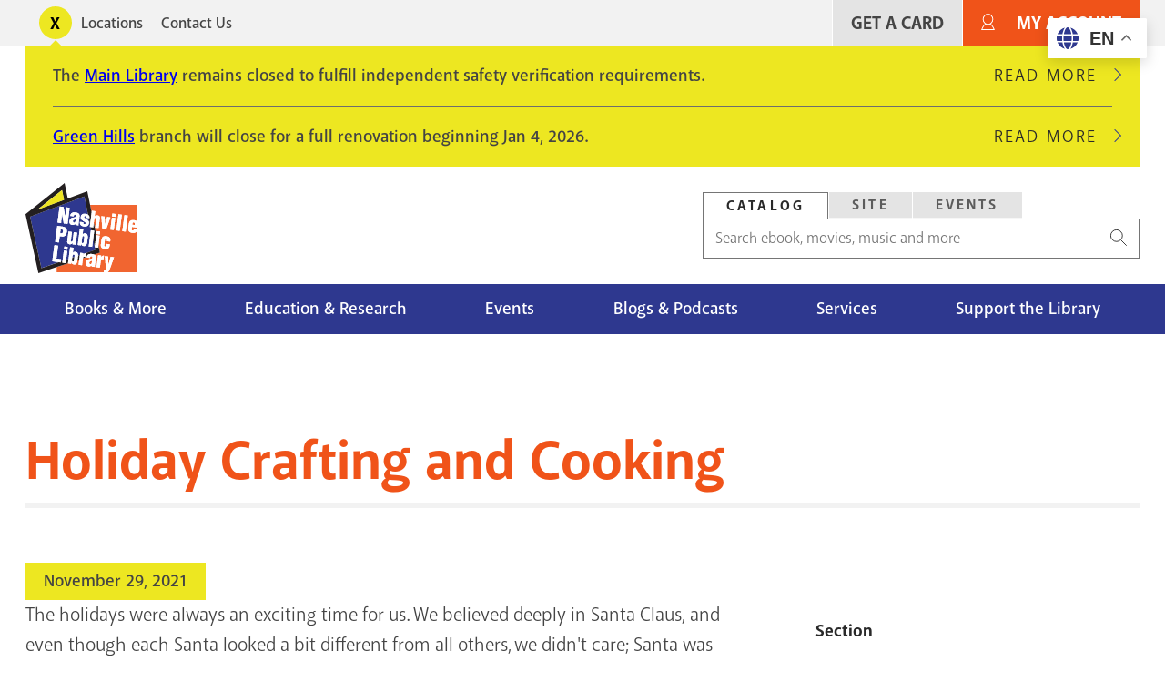

--- FILE ---
content_type: text/html; charset=UTF-8
request_url: https://library.nashville.gov/blog/2021/11/holiday-crafting-and-cooking
body_size: 13943
content:
<!DOCTYPE html>
<html lang="en" dir="ltr" prefix="og: https://ogp.me/ns#">
  <head>
    <meta charset="utf-8" />
<script>var _paq = _paq || [];(function(){var u=(("https:" == document.location.protocol) ? "https://matomo.library.nashville.org/matomo/" : "http://matomo.library.nashville.org/matomo/");_paq.push(["setSiteId", "7"]);_paq.push(["setTrackerUrl", u+"matomo.php"]);_paq.push(["setDoNotTrack", 1]);if (!window.matomo_search_results_active) {_paq.push(["trackPageView"]);}_paq.push(["setIgnoreClasses", ["no-tracking","colorbox"]]);_paq.push(["enableLinkTracking"]);var d=document,g=d.createElement("script"),s=d.getElementsByTagName("script")[0];g.type="text/javascript";g.defer=true;g.async=true;g.src=u+"matomo.js";s.parentNode.insertBefore(g,s);})();</script>
<script>var _mtm = window._mtm = window._mtm || [];_mtm.push({"mtm.startTime": (new Date().getTime()), "event": "mtm.Start"});var d = document, g = d.createElement("script"), s = d.getElementsByTagName("script")[0];g.type = "text/javascript";g.async = true;g.src="https://matomo.library.nashville.org/matomo/js/container_RIfFu3Jw.js";s.parentNode.insertBefore(g, s);</script>
<link rel="canonical" href="https://library.nashville.gov/blog/2021/11/holiday-crafting-and-cooking" />
<meta property="og:site_name" content="Nashville Public Library" />
<meta property="og:type" content="article" />
<meta property="og:url" content="https://library.nashville.gov/blog/2021/11/holiday-crafting-and-cooking" />
<meta property="og:title" content="Holiday Crafting and Cooking" />
<meta name="twitter:site" content="@nowatnpl" />
<meta name="Generator" content="Drupal 11 (https://www.drupal.org)" />
<meta name="MobileOptimized" content="width" />
<meta name="HandheldFriendly" content="true" />
<meta name="viewport" content="width=device-width, initial-scale=1.0" />
<link rel="icon" href="/themes/custom/npl/favicon.ico" type="image/vnd.microsoft.icon" />

    <title>Holiday Crafting and Cooking | Nashville Public Library</title>
    <link rel="stylesheet" media="all" href="/sites/default/files/css/css_EV-BNgnO_zSe4cPDQT4eYXDPOgkYIdePvlUBO7_T3JU.css?delta=0&amp;language=en&amp;theme=npl&amp;include=[base64]" />
<link rel="stylesheet" media="all" href="//cdnjs.cloudflare.com/ajax/libs/font-awesome/6.6.0/css/all.min.css" />
<link rel="stylesheet" media="all" href="/sites/default/files/css/css_SXy_jykmuC2MzoIhZTWdz_3E-dQNQuSVjUTDhi2t_4M.css?delta=2&amp;language=en&amp;theme=npl&amp;include=[base64]" />
<link rel="stylesheet" media="all" href="/sites/default/files/css/css_uWCbwWc4Vma-0-TyHFsM_PMeo2LxWxM-cSgf4p5Cmi4.css?delta=3&amp;language=en&amp;theme=npl&amp;include=[base64]" />
<link rel="stylesheet" media="all" href="//use.typekit.net/cqb1sep.css" />
<link rel="stylesheet" media="all" href="/sites/default/files/css/css_qCvAJ74S2pqF9iabk2kYdqCav8-AIKz8Bl453BQX6jw.css?delta=5&amp;language=en&amp;theme=npl&amp;include=[base64]" />

    <script type="application/json" data-drupal-selector="drupal-settings-json">{"path":{"baseUrl":"\/","pathPrefix":"","currentPath":"node\/2059","currentPathIsAdmin":false,"isFront":false,"currentLanguage":"en"},"pluralDelimiter":"\u0003","suppressDeprecationErrors":true,"gtag":{"tagId":"","consentMode":false,"otherIds":[],"events":[],"additionalConfigInfo":[]},"ajaxPageState":{"libraries":"[base64]","theme":"npl","theme_token":null},"ajaxTrustedUrl":{"form_action_p_pvdeGsVG5zNF_XLGPTvYSKCf43t8qZYSwcfZl2uzM":true},"gtm":{"tagId":null,"settings":{"data_layer":"dataLayer","include_classes":false,"allowlist_classes":"","blocklist_classes":"","include_environment":false,"environment_id":"","environment_token":""},"tagIds":["GTM-5PF5CVT"]},"matomo":{"disableCookies":false,"trackMailto":true},"ckeditorAccordion":{"accordionStyle":{"collapseAll":1,"keepRowsOpen":0,"animateAccordionOpenAndClose":1,"openTabsWithHash":0,"allowHtmlInTitles":0}},"user":{"uid":0,"permissionsHash":"f080741638c27167003c01b26b2656871d7f0247ef8e53d2e55e5ac26b92f9b1"}}</script>
<script src="/sites/default/files/js/js_ifyMbfXuJfUC7CafqR7M625Xvhnh2BNhlcLEmQy6SJI.js?scope=header&amp;delta=0&amp;language=en&amp;theme=npl&amp;include=eJxdjEsOwzAIRC_kmiNZFBOXNkBlWOT4TRSparqZzxtp6MVd0mdDIp9d3OCb6jLdkq2X4T5WbokDxi7_veITtyvUopiuDqcV85RFCHP_bcoROBh-Ye0SKhHF3utluN19O2ALxkkPOO2gHyDQSWM"></script>
<script src="/modules/contrib/google_tag/js/gtag.js?t8zag8"></script>
<script src="/modules/contrib/google_tag/js/gtm.js?t8zag8"></script>

  </head>
  <body>
    <div class="body-clip">
      <a href="#main-content" class="visually-hidden focusable">
        Skip to main content
      </a>
      <noscript><iframe src="https://www.googletagmanager.com/ns.html?id=GTM-5PF5CVT"
                  height="0" width="0" style="display:none;visibility:hidden"></iframe></noscript>

        <div class="dialog-off-canvas-main-canvas" data-off-canvas-main-canvas>
    

 <header id="header">
            
  
    <div id="utility">
      <div class="l--constrained clearfix">
        <div id="alert">
          

<div  id="block-alert-notification-messages" class="block">
  
    
      
  

    
    
      
                
  <div class="notification-box display-toggle">
    <button id="npl-notification-message-button" class="message-toggle"><span class="visually-hidden">Toggle alerts</span></button>
    <div class="messages messages--closed">
                                                  <div class="messages__message">
            <div class="content">
<div class="message message--type-site-alert" data-message-id="174">
    <div class="message__content">
    

            <div class="text-long"><p>The <a href="/locations/main-library">Main Library</a> remains closed to fulfill independent safety verification requirements.</p></div>
      
  </div>
  </div>
</div>
                          <div class="read-more">
                <a href="/notification/174" class="link link--link-secondary">
                  Read More <span class="visually-hidden">about The Main Library remains closed to fulfill independent safety verification requirements.</span>
                </a>
              </div>
                      </div>
                                                    <div class="messages__message messages__message--last">
            <div class="content">
<div class="message message--type-site-alert" data-message-id="190">
    <div class="message__content">
    

            <div class="text-long"><p><a href="https://library.nashville.gov/locations/green-hills">Green Hills</a> branch will close for a full renovation beginning Jan 4, 2026.</p></div>
      
  </div>
  </div>
</div>
                          <div class="read-more">
                <a href="/notification/190" class="link link--link-secondary">
                  Read More <span class="visually-hidden">about Green Hills branch will close for a full renovation beginning Jan 4, 2026.</span>
                </a>
              </div>
                      </div>
                  </div>
  </div>

  </div>

        </div>
          <nav role="navigation" aria-labelledby="block-utility-menu" id="block-utility">
            
  <h2 class="visually-hidden" id="block-utility-menu">Utility</h2>
  

        
  
    
                          
        
<ul  block="block-utility" class="utility-menu">
                      

<li  class="utility-menu__item">
          <a
   class="utility-menu__link"
      href="/locations"
  >
      Locations
  </a>
      </li>
                    

<li  class="utility-menu__item">
          <a
   class="utility-menu__link"
      href="/contact-us"
  >
      Contact Us
  </a>
      </li>
              </ul>
  


  </nav>

          
          <nav role="navigation" aria-labelledby="block-useraccountmenu-menu" id="block-useraccountmenu">
            
  <h2 class="visually-hidden" id="block-useraccountmenu-menu">User account menu</h2>
  

        <div id="account-menu" class="account-nav">
  
    
                          
        
<ul  block="block-useraccountmenu" class="account-menu inline-menu">
                      

<li  class="account-menu inline-menu__item">
          <a
   class="account-menu inline-menu__link"
      href="/get-card"
  >
      Get A Card
  </a>
      </li>
                    

<li  class="account-menu inline-menu__item">
          <a
   class="account-menu inline-menu__link"
      href="https://catalog.library.nashville.org/MyAccount/Home"
  >
      My Account
  </a>
      </li>
              </ul>
  

</div>


  </nav>

      </div>
    </div>

    <div class="block-content block-content alerts-content is-collapsed">
      <div class="l--constrained">
      </div>
    </div>

    <div class="l--constrained clearfix utilities">
      <div id="branding">
        <h1 class="logo">
      <a href="/" title="Home" rel="home"><span class="cg"><img src="/themes/custom/npl/logo.svg" alt="Home" />
</span></a>
  </h1>



      </div>
      <div class="utilities__aside">
        

<div  id="block-searchbox" class="block search-box">
  
    
      
<div  block="block-searchbox">
  <div >

    <div id="tabs">
      <ul class="nav--tabs no-bullets nav-inline">
                  <li>
            <a data-tabby-default href="#catalog">
              Catalog
            </a>
          </li>
                  <li>
            <a  href="#site">
              Site
            </a>
          </li>
                  <li>
            <a  href="#event">
              Events
            </a>
          </li>
              </ul>

              <div class="tab-content" id="catalog"><form class="npl-search-form-catalog" data-drupal-selector="npl-search-form-catalog" action="/blog/2021/11/holiday-crafting-and-cooking" method="post" id="npl-search-form-catalog" accept-charset="UTF-8">
  <div class="js-form-item form-item">
        <input placeholder="Search ebook, movies, music and more" data-drupal-selector="edit-keyword" type="text" id="edit-keyword" name="keyword" value="" size="60" maxlength="128" class="form-text form-item__textfield" />

        </div>
<input data-drupal-selector="edit-search" type="submit" id="edit-search" name="search" value="Search" class="button js-form-submit form-submit form-item__textfield" />
<input autocomplete="off" data-drupal-selector="form-pgpdtexrdaxljody7-rjpmdnyipbv1kse0xjtmi88ws" type="hidden" name="form_build_id" value="form-pgPdTexrDaXLjOdY7_rJpmdnYIpbv1KSE0XjTmI88ws" class="form-item__textfield" />
<input data-drupal-selector="edit-npl-search-form-catalog" type="hidden" name="form_id" value="npl_search_form_catalog" class="form-item__textfield" />

</form>
</div>
              <div class="tab-content" id="site"><form class="npl-search-form-site" data-drupal-selector="npl-search-form-site" action="/blog/2021/11/holiday-crafting-and-cooking" method="post" id="npl-search-form-site" accept-charset="UTF-8">
  <div class="js-form-item form-item">
        <input placeholder="Search entire site" data-drupal-selector="edit-keyword" type="text" id="edit-keyword--2" name="keyword" value="" size="60" maxlength="128" class="form-text required form-item__textfield" required="required" />

        </div>
<input data-drupal-selector="edit-search" type="submit" id="edit-search--2" name="search--2" value="Search" class="button js-form-submit form-submit form-item__textfield" />
<input autocomplete="off" data-drupal-selector="form-kx43jzllbxwnnjdytofa7qc-nwmslvv6bq3xu3cwwsq" type="hidden" name="form_build_id" value="form-kx43jzLLbXWNnjdytofa7Qc_NwmsLVV6bQ3XU3cwWSQ" class="form-item__textfield" />
<input data-drupal-selector="edit-npl-search-form-site" type="hidden" name="form_id" value="npl_search_form_site" class="form-item__textfield" />

</form>
</div>
              <div class="tab-content" id="event"><form class="npl-search-form-event" data-drupal-selector="npl-search-form-event" action="/blog/2021/11/holiday-crafting-and-cooking" method="post" id="npl-search-form-event" accept-charset="UTF-8">
  <div class="js-form-item form-item">
        <input placeholder="Search events" data-drupal-selector="edit-keyword" type="text" id="edit-keyword--3" name="keyword" value="" size="60" maxlength="128" class="form-text required form-item__textfield" required="required" />

        </div>
<input data-drupal-selector="edit-search" type="submit" id="edit-search--3" name="search--3" value="Search" class="button js-form-submit form-submit form-item__textfield" />
<input autocomplete="off" data-drupal-selector="form-70t-7biqkg3juqlz4uaunezcvfidvy-v1lra0eob-q4" type="hidden" name="form_build_id" value="form-70t_7biQkg3jUqLz4UaUNEZCVfiDvy_V1lra0eOB-Q4" class="form-item__textfield" />
<input data-drupal-selector="edit-npl-search-form-event" type="hidden" name="form_id" value="npl_search_form_event" class="form-item__textfield" />

</form>
</div>
          </div>

  </div>
</div>




  </div>

      </div>
    </div>



              <div class="clearfix" id="navigation">
        <div class="l--constrained">
            <div>
    
  
<div id="block-npl-main-menu">


  <button class="menu-toggle toggle" aria-expanded="false" aria-controls="block-npl-main-menu"><i class="menu-toggle-icon"><span></span></i> Menu</button>
  <div class="block__content">
    
<nav >
  <div id="main-nav" class="main-nav">
    
    
                          
        
<ul  block="block-npl-main-menu" class="main-menu">
                      

<li  class="main-menu__item">
          <a
   class="main-menu__link"
      href="/books-more"
  >
      Books &amp; More
  </a>
      </li>
                    

<li  class="main-menu__item">
          <a
   class="main-menu__link"
      href="/research"
  >
      Education &amp; Research
  </a>
      </li>
                    

<li  class="main-menu__item">
          <a
   class="main-menu__link"
      href="/events"
  >
      Events
  </a>
      </li>
                    

<li  class="main-menu__item">
          <a
   class="main-menu__link"
      href="/blogs-podcasts"
  >
      Blogs &amp; Podcasts
  </a>
      </li>
                    

<li  class="main-menu__item">
          <a
   class="main-menu__link"
      href="/services"
  >
      Services
  </a>
      </li>
                    

<li  class="main-menu__item">
          <a
   class="main-menu__link"
      href="/support"
  >
      Support the Library
  </a>
      </li>
              </ul>
  

  </div>
</nav>

  </div>
</div>

  </div>

        </div>

        <div class="nav--mega-wrapper" aria-hidden="true">
          <div class="nav--mega-inner l--constrained">
          <button class="mega-back">Back</button>

                      <div id="mega-1" class="nav--mega" data-index="0">
                <div>
    <nav role="navigation" aria-labelledby="block-mainnavigation-2-menu" id="block-mainnavigation-2">
            
  <h2 class="visually-hidden" id="block-mainnavigation-2-menu">Books Movies &amp; Music</h2>
  

        
    
                          
        
<ul  block="block-mainnavigation-2" class="menu">
                        

<li  class="menu__item menu__item--with-sub">
          <span
   class="menu__link menu__link--with-sub"
    >
      Audiences
  </span>
              
                                    
        
<ul  class="menu menu--sub menu--sub-1">
                        

<li  class="menu__item menu__item--sub menu__item--sub-1">
          <a
   class="menu__link menu__link--sub menu__link--sub-1"
      href="/books-more/children"
  >
      Children
  </a>
      </li>
                      

<li  class="menu__item menu__item--sub menu__item--sub-1">
          <a
   class="menu__link menu__link--sub menu__link--sub-1"
      href="/books-more/teens"
  >
      Teens
  </a>
      </li>
                      

<li  class="menu__item menu__item--sub menu__item--sub-1">
          <a
   class="menu__link menu__link--sub menu__link--sub-1"
      href="/books-more"
  >
      Adults
  </a>
      </li>
              </ul>
  
      </li>
                      

<li  class="menu__item menu__item--with-sub">
          <span
   class="menu__link menu__link--with-sub"
    >
      Browse the Catalog
  </span>
              
                                    
        
<ul  class="menu menu--sub menu--sub-1">
                        

<li  class="menu__item menu__item--sub menu__item--sub-1">
          <a
   class="menu__link menu__link--sub menu__link--sub-1"
      href="https://catalog.library.nashville.org/?browseCategory=fiction_everyone"
  >
      Fiction
  </a>
      </li>
                      

<li  class="menu__item menu__item--sub menu__item--sub-1">
          <a
   class="menu__link menu__link--sub menu__link--sub-1"
      href="https://catalog.library.nashville.org/?browseCategory=nonfiction_everyone"
  >
      Nonfiction
  </a>
      </li>
                      

<li  class="menu__item menu__item--sub menu__item--sub-1">
          <a
   class="menu__link menu__link--sub menu__link--sub-1"
      href="https://catalog.library.nashville.org/?browseCategory=movies___tv_everyone"
  >
      Movies &amp; TV
  </a>
      </li>
                      

<li  class="menu__item menu__item--sub menu__item--sub-1">
          <a
   class="menu__link menu__link--sub menu__link--sub-1"
      href="https://catalog.library.nashville.org/?browseCategory=catalog_emagazinesod"
  >
      Magazines
  </a>
      </li>
                      

<li  class="menu__item menu__item--sub menu__item--sub-1">
          <a
   class="menu__link menu__link--sub menu__link--sub-1"
      href="https://catalog.library.nashville.org/?browseCategory=on_order_format_breakdown"
  >
      On Order
  </a>
      </li>
                      

<li  class="menu__item menu__item--sub menu__item--sub-1">
          <a
   class="menu__link menu__link--sub menu__link--sub-1"
      href="https://catalog.library.nashville.org/"
  >
      View All
  </a>
      </li>
              </ul>
  
      </li>
                      

<li  class="menu__item menu__item--with-sub">
          <span
   class="menu__link menu__link--with-sub"
    >
      Downloads &amp; Streaming
  </span>
              
                                    
        
<ul  class="menu menu--sub menu--sub-1">
                        

<li  class="menu__item menu__item--sub menu__item--sub-1">
          <a
   class="menu__link menu__link--sub menu__link--sub-1"
      href="https://nashvillepubliclibrarytnfulllibrary.librarypass.com/"
  >
      Comics Plus
  </a>
      </li>
                      

<li  class="menu__item menu__item--sub menu__item--sub-1">
          <a
   class="menu__link menu__link--sub menu__link--sub-1"
      href="https://www.hoopladigital.com/"
  >
      Hoopla
  </a>
      </li>
                      

<li  class="menu__item menu__item--sub menu__item--sub-1">
          <a
   class="menu__link menu__link--sub menu__link--sub-1"
      href="/research/databases/kanopy"
  >
      Kanopy
  </a>
      </li>
                      

<li  class="menu__item menu__item--sub menu__item--sub-1">
          <a
   class="menu__link menu__link--sub menu__link--sub-1"
      href="/research/databases/new-york-times-online"
  >
      NYTimes Online
  </a>
      </li>
                      

<li  class="menu__item menu__item--sub menu__item--sub-1">
          <a
   class="menu__link menu__link--sub menu__link--sub-1"
      href="https://nashville.overdrive.com/"
  >
      Libby, by OverDrive
  </a>
      </li>
                      

<li  class="menu__item menu__item--sub menu__item--sub-1">
          <a
   class="menu__link menu__link--sub menu__link--sub-1"
      href="/research/databases/pressreader"
  >
      PressReader
  </a>
      </li>
                      

<li  class="menu__item menu__item--sub menu__item--sub-1">
          <a
   class="menu__link menu__link--sub menu__link--sub-1"
      href="/research/databases/downloads-and-streaming"
  >
      View All
  </a>
      </li>
              </ul>
  
      </li>
              </ul>
  


  </nav>
<div  id="block-megamenupromobooksmoviesmusic" class="mega-promo">
  
  
      <div class="mega-promo__content">
              <a class="mega-promo__image" href="https://login.librarypass.com/?library=nashvillepubliclibrarytnfulllibrary&amp;domain=librarypass.com">
        


            <div><article>
  
      


            <div>  <img loading="lazy" src="/sites/default/files/images/original/Comics-Plus_0.jpg" width="600" height="402" alt="" />

</div>
      
  </article>
</div>
      
        </a>
                    <a class="mega-promo__link" href="https://login.librarypass.com/?library=nashvillepubliclibrarytnfulllibrary&amp;domain=librarypass.com">
          


            <div>20K Comics. No waiting.</div>
      
        </a>
          </div>
  </div>

  </div>

            </div>
          
                      <div id="mega-2" class="nav--mega" data-index="1">
                <div>
    <nav role="navigation" aria-labelledby="block-mainnavigation-3-menu" id="block-mainnavigation-3">
            
  <h2 class="visually-hidden" id="block-mainnavigation-3-menu">Education &amp; Research</h2>
  

        
    
                          
        
<ul  block="block-mainnavigation-3" class="menu">
                        

<li  class="menu__item menu__item--with-sub">
          <span
   class="menu__link menu__link--with-sub"
    >
      Databases
  </span>
              
                                    
        
<ul  class="menu menu--sub menu--sub-1">
                        

<li  class="menu__item menu__item--sub menu__item--sub-1">
          <a
   class="menu__link menu__link--sub menu__link--sub-1"
      href="/research/databases"
  >
      Databases A-Z
  </a>
      </li>
                      

<li  class="menu__item menu__item--sub menu__item--sub-1">
          <a
   class="menu__link menu__link--sub menu__link--sub-1"
      href="/research/databases/consumer-reports"
  >
      Consumer Reports
  </a>
      </li>
                      

<li  class="menu__item menu__item--sub menu__item--sub-1">
          <a
   class="menu__link menu__link--sub menu__link--sub-1"
      href="https://nashville.contentdm.oclc.org/"
  >
      NPL Digital Collections
  </a>
      </li>
                      

<li  class="menu__item menu__item--sub menu__item--sub-1">
          <a
   class="menu__link menu__link--sub menu__link--sub-1"
      href="/research/databases/value-line-investment-survey"
  >
      Value Line
  </a>
      </li>
                      

<li  class="menu__item menu__item--sub menu__item--sub-1">
          <a
   class="menu__link menu__link--sub menu__link--sub-1"
      href="/research/databases"
  >
      View All
  </a>
      </li>
              </ul>
  
      </li>
                      

<li  class="menu__item menu__item--with-sub">
          <span
   class="menu__link menu__link--with-sub"
    >
      Research &amp; Learning
  </span>
              
                                    
        
<ul  class="menu menu--sub menu--sub-1">
                        

<li  class="menu__item menu__item--sub menu__item--sub-1">
          <a
   class="menu__link menu__link--sub menu__link--sub-1"
      href="/research/special-collections"
  >
      Special Collections
  </a>
      </li>
                      

<li  class="menu__item menu__item--sub menu__item--sub-1">
          <a
   class="menu__link menu__link--sub menu__link--sub-1"
      href="/metro-archives"
  >
      Metro Archives
  </a>
      </li>
                      

<li  class="menu__item menu__item--sub menu__item--sub-1">
          <a
   class="menu__link menu__link--sub menu__link--sub-1"
      href="/research/civil-rights-room"
  >
      Civil Rights Room
  </a>
      </li>
                      

<li  class="menu__item menu__item--sub menu__item--sub-1">
          <a
   class="menu__link menu__link--sub menu__link--sub-1"
      href="/research/votes-for-women"
  >
      Votes for Women Room
  </a>
      </li>
                      

<li  class="menu__item menu__item--sub menu__item--sub-1">
          <a
   class="menu__link menu__link--sub menu__link--sub-1"
      href="https://nashville.illiad.oclc.org/illiad/"
  >
      Interlibrary Loan
  </a>
      </li>
                      

<li  class="menu__item menu__item--sub menu__item--sub-1">
          <a
   class="menu__link menu__link--sub menu__link--sub-1"
      href="/research/genealogy"
  >
      Genealogy
  </a>
      </li>
                      

<li  class="menu__item menu__item--sub menu__item--sub-1">
          <a
   class="menu__link menu__link--sub menu__link--sub-1"
      href="/tours"
  >
      Tours and School Visits
  </a>
      </li>
              </ul>
  
      </li>
                      

<li  class="menu__item menu__item--with-sub">
          <span
   class="menu__link menu__link--with-sub"
    >
      Education Services
  </span>
              
                                    
        
<ul  class="menu menu--sub menu--sub-1">
                        

<li  class="menu__item menu__item--sub menu__item--sub-1">
          <a
   class="menu__link menu__link--sub menu__link--sub-1"
      href="/adult-literacy"
  >
      Adult Literacy
  </a>
      </li>
                      

<li  class="menu__item menu__item--sub menu__item--sub-1">
          <a
   class="menu__link menu__link--sub menu__link--sub-1"
      href="/bringing-books-life"
  >
      Bringing Books to Life
  </a>
      </li>
                      

<li  class="menu__item menu__item--sub menu__item--sub-1">
          <a
   class="menu__link menu__link--sub menu__link--sub-1"
      href="https://limitlesslibraries.nashville.gov/"
  >
      Limitless Libraries
  </a>
      </li>
                      

<li  class="menu__item menu__item--sub menu__item--sub-1">
          <a
   class="menu__link menu__link--sub menu__link--sub-1"
      href="/new-computer-users"
  >
      New Computer Users
  </a>
      </li>
                      

<li  class="menu__item menu__item--sub menu__item--sub-1">
          <a
   class="menu__link menu__link--sub menu__link--sub-1"
      href="/events/studio-npl"
  >
      Studio NPL
  </a>
      </li>
                      

<li  class="menu__item menu__item--sub menu__item--sub-1">
          <a
   class="menu__link menu__link--sub menu__link--sub-1"
      href="/services#education-services"
  >
      View All
  </a>
      </li>
              </ul>
  
      </li>
              </ul>
  


  </nav>
<div  id="block-megamenupromoeducationandresearch" class="mega-promo">
  
  
      <div class="mega-promo__content">
              <a class="mega-promo__image" href="https://bit.ly/NPL-digital-collections">
        


            <div><article>
  
      


            <div>  <img loading="lazy" src="/sites/default/files/images/original/DigitalCollections_Postcard2.jpg" width="600" height="402" alt="" />

</div>
      
  </article>
</div>
      
        </a>
                    <a class="mega-promo__link" href="https://bit.ly/NPL-digital-collections">
          


            <div>Explore NPL&#039;s Digital Collections.</div>
      
        </a>
          </div>
  </div>

  </div>

            </div>
                                <div id="mega-3" class="nav--mega" data-index="2">
                <div>
    <nav role="navigation" aria-labelledby="block-mainnavigation-4-menu" id="block-mainnavigation-4">
            
  <h2 class="visually-hidden" id="block-mainnavigation-4-menu">Events</h2>
  

        
    
                          
        
<ul  block="block-mainnavigation-4" class="menu">
                        

<li  class="menu__item menu__item--with-sub">
          <span
   class="menu__link menu__link--with-sub"
    >
      Events Calendar
  </span>
              
                                    
        
<ul  class="menu menu--sub menu--sub-1">
                        

<li  class="menu__item menu__item--sub menu__item--sub-1">
          <a
   class="menu__link menu__link--sub menu__link--sub-1"
      href="https://events.library.nashville.org/"
  >
      Calendar
  </a>
      </li>
                      

<li  class="menu__item menu__item--sub menu__item--sub-1">
          <a
   class="menu__link menu__link--sub menu__link--sub-1"
      href="http://bit.ly/npl-adults-calendar"
  >
      Adults
  </a>
      </li>
                      

<li  class="menu__item menu__item--sub menu__item--sub-1">
          <a
   class="menu__link menu__link--sub menu__link--sub-1"
      href="http://bit.ly/npl-teens-calendar"
  >
      Teens
  </a>
      </li>
                      

<li  class="menu__item menu__item--sub menu__item--sub-1">
          <a
   class="menu__link menu__link--sub menu__link--sub-1"
      href="http://bit.ly/npl-kids-calendar"
  >
      Children
  </a>
      </li>
              </ul>
  
      </li>
                      

<li  class="menu__item menu__item--with-sub">
          <span
   class="menu__link menu__link--with-sub"
    >
      Popular Events
  </span>
              
                                    
        
<ul  class="menu menu--sub menu--sub-1">
                        

<li  class="menu__item menu__item--sub menu__item--sub-1">
          <a
   class="menu__link menu__link--sub menu__link--sub-1"
      href="/summerchallenge"
  >
      Summer Challenge
  </a>
      </li>
                      

<li  class="menu__item menu__item--sub menu__item--sub-1">
          <a
   class="menu__link menu__link--sub menu__link--sub-1"
      href="/events/be-well-npl"
  >
      Be Well at NPL
  </a>
      </li>
                      

<li  class="menu__item menu__item--sub menu__item--sub-1">
          <a
   class="menu__link menu__link--sub menu__link--sub-1"
      href="/events/book-clubs"
  >
      Book Clubs
  </a>
      </li>
                      

<li  class="menu__item menu__item--sub menu__item--sub-1">
          <a
   class="menu__link menu__link--sub menu__link--sub-1"
      href="/events/story-time"
  >
      Story Time
  </a>
      </li>
                      

<li  class="menu__item menu__item--sub menu__item--sub-1">
          <a
   class="menu__link menu__link--sub menu__link--sub-1"
      href="/wishing-chair-productions"
  >
      Wishing Chair Productions
  </a>
      </li>
              </ul>
  
      </li>
              </ul>
  


  </nav>
<div  id="block-megamenupromoevents" class="mega-promo">
  
  
      <div class="mega-promo__content">
              <a class="mega-promo__image" href="/events/book-clubs">
        


            <div><article>
  
      


            <div>  <img loading="lazy" src="/sites/default/files/images/original/BookClub_NPL%28Ad%29.jpg" width="600" height="402" alt="" />

</div>
      
  </article>
</div>
      
        </a>
                    <a class="mega-promo__link" href="/events/book-clubs">
          


            <div>Great reads + group chats.</div>
      
        </a>
          </div>
  </div>

  </div>

            </div>
                                <div id="mega-4" class="nav--mega" data-index="3">
                <div>
    <nav role="navigation" aria-labelledby="block-mainnavigation-5-menu" id="block-mainnavigation-5">
            
  <h2 class="visually-hidden" id="block-mainnavigation-5-menu">Blog</h2>
  

        
    
                          
        
<ul  block="block-mainnavigation-5" class="menu">
                        

<li  class="menu__item menu__item--with-sub">
          <span
   class="menu__link menu__link--with-sub"
    >
      Blog Sections
  </span>
              
                                    
        
<ul  class="menu menu--sub menu--sub-1">
                        

<li  class="menu__item menu__item--sub menu__item--sub-1">
          <a
   class="menu__link menu__link--sub menu__link--sub-1"
      href="/blog/section/books-movies-music"
  >
      Books Movies Music Blog
  </a>
      </li>
                      

<li  class="menu__item menu__item--sub menu__item--sub-1">
          <a
   class="menu__link menu__link--sub menu__link--sub-1"
      href="/blog/section/children"
  >
      Children&#039;s Blog
  </a>
      </li>
                      

<li  class="menu__item menu__item--sub menu__item--sub-1">
          <a
   class="menu__link menu__link--sub menu__link--sub-1"
      href="/blog/section/nashville-community-history"
  >
      Nashville &amp; Community History Blog
  </a>
      </li>
              </ul>
  
      </li>
                      

<li  class="menu__item menu__item--with-sub">
          <span
   class="menu__link menu__link--with-sub"
    >
      Podcasts
  </span>
              
                                    
        
<ul  class="menu menu--sub menu--sub-1">
                        

<li  class="menu__item menu__item--sub menu__item--sub-1">
          <a
   class="menu__link menu__link--sub menu__link--sub-1"
      href="/podcasts/all-things-eerie"
  >
      All Things Eerie
  </a>
      </li>
                      

<li  class="menu__item menu__item--sub menu__item--sub-1">
          <a
   class="menu__link menu__link--sub menu__link--sub-1"
      href="/podcasts/family-folktales"
  >
      Family Folktales
  </a>
      </li>
                      

<li  class="menu__item menu__item--sub menu__item--sub-1">
          <a
   class="menu__link menu__link--sub menu__link--sub-1"
      href="/podcasts/spark"
  >
      The Spark
  </a>
      </li>
                      

<li  class="menu__item menu__item--sub menu__item--sub-1">
          <a
   class="menu__link menu__link--sub menu__link--sub-1"
      href="/podcasts/your-mind-matters"
  >
      Your Mind Matters
  </a>
      </li>
                      

<li  class="menu__item menu__item--sub menu__item--sub-1">
          <a
   class="menu__link menu__link--sub menu__link--sub-1"
      href="/podcasts"
  >
      View All
  </a>
      </li>
              </ul>
  
      </li>
                      

<li  class="menu__item menu__item--with-sub">
          <span
   class="menu__link menu__link--with-sub"
    >
      Recorded Events on YouTube
  </span>
              
                                    
        
<ul  class="menu menu--sub menu--sub-1">
                        

<li  class="menu__item menu__item--sub menu__item--sub-1">
          <a
   class="menu__link menu__link--sub menu__link--sub-1"
      href="http://bit.ly/nash-reads-recordings"
  >
      Nashville Reads Lectures
  </a>
      </li>
                      

<li  class="menu__item menu__item--sub menu__item--sub-1">
          <a
   class="menu__link menu__link--sub menu__link--sub-1"
      href="http://bit.ly/lit-award-recordings"
  >
      Literary Award Lectures
  </a>
      </li>
                      

<li  class="menu__item menu__item--sub menu__item--sub-1">
          <a
   class="menu__link menu__link--sub menu__link--sub-1"
      href="https://www.youtube.com/user/NashvilleLibrary"
  >
      View All
  </a>
      </li>
              </ul>
  
      </li>
              </ul>
  


  </nav>
<div  id="block-megamenupromoblog" class="mega-promo">
  
  
      <div class="mega-promo__content">
              <a class="mega-promo__image" href="/podcasts/spark">
        


            <div><article>
  
      


            <div>  <img loading="lazy" src="/sites/default/files/images/original/The-Spark.png" width="600" height="402" alt="" />

</div>
      
  </article>
</div>
      
        </a>
                    <a class="mega-promo__link" href="/podcasts/spark">
          


            <div>Chats about creativity with Nashville creators of all kinds.</div>
      
        </a>
          </div>
  </div>

  </div>

            </div>
                                <div id="mega-5" class="nav--mega" data-index="4">
               <div>
    <nav role="navigation" aria-labelledby="block-mainnavigation-6-menu" id="block-mainnavigation-6">
            
  <h2 class="visually-hidden" id="block-mainnavigation-6-menu">Services</h2>
  

        
    
                          
        
<ul  block="block-mainnavigation-6" class="menu">
                        

<li  class="menu__item menu__item--with-sub">
          <span
   class="menu__link menu__link--with-sub"
    >
      Meeting &amp; Event Spaces
  </span>
              
                                    
        
<ul  class="menu menu--sub menu--sub-1">
                        

<li  class="menu__item menu__item--sub menu__item--sub-1">
          <a
   class="menu__link menu__link--sub menu__link--sub-1"
      href="/services/bridgestone-firestone-conference-center"
  >
      Conference Center
  </a>
      </li>
                      

<li  class="menu__item menu__item--sub menu__item--sub-1">
          <a
   class="menu__link menu__link--sub menu__link--sub-1"
      href="/services/meeting-rooms-branch-libraries"
  >
      Meeting Rooms (Branches)
  </a>
      </li>
                      

<li  class="menu__item menu__item--sub menu__item--sub-1">
          <a
   class="menu__link menu__link--sub menu__link--sub-1"
      href="/services/study-rooms-system-wide"
  >
      Study Rooms (System-Wide)
  </a>
      </li>
                      

<li  class="menu__item menu__item--sub menu__item--sub-1">
          <a
   class="menu__link menu__link--sub menu__link--sub-1"
      href="/services/writers-rooms"
  >
      Writer&#039;s Rooms
  </a>
      </li>
              </ul>
  
      </li>
                      

<li  class="menu__item menu__item--with-sub">
          <span
   class="menu__link menu__link--with-sub"
    >
      Services &amp; Amenities
  </span>
              
                                    
        
<ul  class="menu menu--sub menu--sub-1">
                        

<li  class="menu__item menu__item--sub menu__item--sub-1">
          <a
   class="menu__link menu__link--sub menu__link--sub-1"
      href="/services/book-librarian"
  >
      Book a Librarian
  </a>
      </li>
                      

<li  class="menu__item menu__item--sub menu__item--sub-1">
          <a
   class="menu__link menu__link--sub menu__link--sub-1"
      href="https://nashville.illiad.oclc.org/illiad/"
  >
      Interlibrary Loan
  </a>
      </li>
                      

<li  class="menu__item menu__item--sub menu__item--sub-1">
          <a
   class="menu__link menu__link--sub menu__link--sub-1"
      href="/services/library-concierge"
  >
      Library Concierge
  </a>
      </li>
                      

<li  class="menu__item menu__item--sub menu__item--sub-1">
          <a
   class="menu__link menu__link--sub menu__link--sub-1"
      href="/services/notary-service"
  >
      Notary Public
  </a>
      </li>
                      

<li  class="menu__item menu__item--sub menu__item--sub-1">
          <a
   class="menu__link menu__link--sub menu__link--sub-1"
      href="/services/apply-us-passport"
  >
      Passport Applications
  </a>
      </li>
                      

<li  class="menu__item menu__item--sub menu__item--sub-1">
          <a
   class="menu__link menu__link--sub menu__link--sub-1"
      href="/services/mobile-printing-instructions"
  >
      Printing
  </a>
      </li>
                      

<li  class="menu__item menu__item--sub menu__item--sub-1">
          <a
   class="menu__link menu__link--sub menu__link--sub-1"
      href="/services"
  >
      View All
  </a>
      </li>
              </ul>
  
      </li>
                      

<li  class="menu__item menu__item--with-sub">
          <span
   class="menu__link menu__link--with-sub"
    >
      Accessibility
  </span>
              
                                    
        
<ul  class="menu menu--sub menu--sub-1">
                        

<li  class="menu__item menu__item--sub menu__item--sub-1">
          <a
   class="menu__link menu__link--sub menu__link--sub-1"
      href="/services/ada-accommodations"
  >
      ADA Accommodations
  </a>
      </li>
                      

<li  class="menu__item menu__item--sub menu__item--sub-1">
          <a
   class="menu__link menu__link--sub menu__link--sub-1"
      href="https://tndeaflibrary.nashville.gov/"
  >
      Library Services for the Deaf and Hard of Hearing
  </a>
      </li>
                      

<li  class="menu__item menu__item--sub menu__item--sub-1">
          <a
   class="menu__link menu__link--sub menu__link--sub-1"
      href="/nashville-talking-library"
  >
      Nashville Talking Library
  </a>
      </li>
                      

<li  class="menu__item menu__item--sub menu__item--sub-1">
          <a
   class="menu__link menu__link--sub menu__link--sub-1"
      href="/amenities/sensory-room"
  >
      Sensory Rooms
  </a>
      </li>
                      

<li  class="menu__item menu__item--sub menu__item--sub-1">
          <a
   class="menu__link menu__link--sub menu__link--sub-1"
      href="/services/social-stories"
  >
      Social Stories
  </a>
      </li>
              </ul>
  
      </li>
              </ul>
  


  </nav>
<div  id="block-megamenupromoservices" class="mega-promo">
  
  
      <div class="mega-promo__content">
              <a class="mega-promo__image" href="/services/pathway-new-americans">
        


            <div><article>
  
      


            <div>  <img loading="lazy" src="/sites/default/files/images/original/americanflag_0.jpg" width="400" height="250" alt="american flag" />

</div>
      
  </article>
</div>
      
        </a>
                    <a class="mega-promo__link" href="/services/pathway-new-americans">
          


            <div>ESL and U.S. citizenship information is available at all library locations and select community centers.</div>
      
        </a>
          </div>
  </div>

  </div>

            </div>
                                <div id="mega-6" class="nav--mega" data-index="5">
                <div>
    <nav role="navigation" aria-labelledby="block-mainnavigation-7-menu" id="block-mainnavigation-7">
            
  <h2 class="visually-hidden" id="block-mainnavigation-7-menu">Support your library</h2>
  

        
    
                          
        
<ul  block="block-mainnavigation-7" class="menu">
                        

<li  class="menu__item menu__item--with-sub">
          <span
   class="menu__link menu__link--with-sub"
    >
      In the Library
  </span>
              
                                    
        
<ul  class="menu menu--sub menu--sub-1">
                        

<li  class="menu__item menu__item--sub menu__item--sub-1">
          <a
   class="menu__link menu__link--sub menu__link--sub-1"
      href="/support/donate"
  >
      Donate Materials
  </a>
      </li>
                      

<li  class="menu__item menu__item--sub menu__item--sub-1">
          <a
   class="menu__link menu__link--sub menu__link--sub-1"
      href="/support/internships"
  >
      Internships &amp; Library Practicum
  </a>
      </li>
                      

<li  class="menu__item menu__item--sub menu__item--sub-1">
          <a
   class="menu__link menu__link--sub menu__link--sub-1"
      href="/support/volunteer"
  >
      Volunteer
  </a>
      </li>
              </ul>
  
      </li>
                      

<li  class="menu__item menu__item--with-sub">
          <span
   class="menu__link menu__link--with-sub"
    >
      Foundation &amp; Advocacy
  </span>
              
                                    
        
<ul  class="menu menu--sub menu--sub-1">
                        

<li  class="menu__item menu__item--sub menu__item--sub-1">
          <a
   class="menu__link menu__link--sub menu__link--sub-1"
      href="http://nplf.org/"
  >
      Nashville Public Library Foundation
  </a>
      </li>
                      

<li  class="menu__item menu__item--sub menu__item--sub-1">
          <a
   class="menu__link menu__link--sub menu__link--sub-1"
      href="/support/friends"
  >
      Friends of Nashville Public Library
  </a>
      </li>
              </ul>
  
      </li>
              </ul>
  


  </nav>
<div  id="block-megamenupromosupport" class="mega-promo">
  
  
      <div class="mega-promo__content">
              <a class="mega-promo__image" href="/support/volunteer">
        


            <div><article>
  
      


            <div>  <img loading="lazy" src="/sites/default/files/images/original/National-Volunteer-Week.jpg" width="600" height="402" alt="" />

</div>
      
  </article>
</div>
      
        </a>
                    <a class="mega-promo__link" href="/support/volunteer">
          


            <div>Love your library?<br />
Volunteer!</div>
      
        </a>
          </div>
  </div>

  </div>

            </div>
                    </div>
        </div>
      </div>
    
    </header>

      
    
    
    
  
  <main id="main">
    <div id="main-content" class="clearfix l--constrained" tabindex="-1" >

              
      
                <div>
    

<div  id="block-npl-content" class="block">
  
    
      <article dir="ltr" class="blog">

  
    <h1 class="page-title">
      <span>Holiday Crafting and Cooking</span>

    </h1>
  
  
  <div class="timestamp">
    November 29, 2021
  </div>

    <div class="layout layout--twocol-section layout--twocol-section--75-25">

          <div  class="layout__region layout__region--first">
        

<div  class="block">
  
    
      


      <div>
              <div><div class="text" data-id=9692>
  

            <div class="text-long"><p>The holidays were always an exciting time for us.&nbsp;We believed deeply in Santa Claus, and even though each Santa looked a bit different from all others,&nbsp;we didn't care; Santa was Santa.&nbsp; Christmas morning was always a joy&nbsp;provided by parents who had lived through The Great Depression.&nbsp;It was their goal to make sure that we didn't feel deprived.</p>

<p>As I grew older and Santa was not so important, I took great pleasure in giving gifts to others.&nbsp;My babysitting money and my allowance were not a lot combined, but I figured out ways to make it work by giving gifts I made myself.&nbsp;I made coupon books, drew pictures, baked cookies, made candy, crocheted items, and memorized and performed songs.&nbsp;I also designed and sewed doll clothes and made ornaments for the tree.&nbsp;I was able to give something to everyone on my list.&nbsp;When my grandnephew was five years old, I created&nbsp;a book called <em>Aunt Donna and the Great Nah</em>&nbsp;which was about the life of his grandmother and&nbsp;me growing up in the country with activities for each month to draw&nbsp;and color.&nbsp;It was the hit of holiday giving that year, and&nbsp;everyone wanted one!</p>

<p>Creative thoughtfulness in gift giving is always welcome and shows how much you care. If you need a little inspiration, check out the many books on holiday crafting and cooking available at your library!&nbsp;The following favorites represent Christmas, Ramadan, Kwanzaa, Dwali, and Hanukkah.&nbsp;Gift giving is a holiday tradition of these and other traditions.</p>
</div>
      
</div>
</div>
          </div>
  
  </div>


<div  class="block">
  
      <h2 class="h2">You might also like...</h2>
    
      


      <div>
              <div>
                  







<div  class="catalog-widget-container">
  <div class="catalog">

    <div class="catalog__book_cover">
                          <img
    src="//catalog.library.nashville.org/bookcover.php?size=medium&amp;id=27ff4245-1bf3-11f4-d87f-46762d55f031-eng"
    alt="Catalog Book Cover"
  >

          </div>

    <div class="catalog__book_content">
                      
<h3  class="title">
  <span class="title__inner">
          <a
   class="title__link"
      href="//catalog.library.nashville.org/GroupedWork/27ff4245-1bf3-11f4-d87f-46762d55f031-eng"
  >
      Holiday Crafts
  </a>
      </span>
</h3>
      
                      <span class="authors">
          By Gini Holland
        </span>
      
      
    </div>

    <div class="catalog__book_links">
              <div class="links">
                                <div class="links__primary">
                              <ul>
          <li>  
  <a
   class="link"
      href="//catalog.library.nashville.org/GroupedWork/27ff4245-1bf3-11f4-d87f-46762d55f031-eng"
  >
      Place Hold
  </a>
</li>
      </ul>

            </div>
          
                                <div class="links__secondary">
                              <ul>
          <li>        
  <a
   class="link"
      href="//catalog.library.nashville.org/GroupedWork/27ff4245-1bf3-11f4-d87f-46762d55f031-eng#descriptionPanelBody"
  >
      More Info
  </a>
</li>
          <li>        
  <a
   class="link"
      href="//catalog.library.nashville.org/GroupedWork/27ff4245-1bf3-11f4-d87f-46762d55f031-eng#moreLikeThisPanelBody"
  >
      More Like This
  </a>
</li>
          <li>  
  <a
   class="link"
      href="//catalog.library.nashville.org/GroupedWork/27ff4245-1bf3-11f4-d87f-46762d55f031-eng"
  >
      Add to List
  </a>
</li>
      </ul>

            </div>
                  </div>

          </div>

  </div>

</div>
</div>
              <div>
                  







<div  class="catalog-widget-container">
  <div class="catalog">

    <div class="catalog__book_cover">
                          <img
    src="//catalog.library.nashville.org/bookcover.php?size=medium&amp;id=c9c12f31-759f-e645-ab82-77f5f979808b-eng"
    alt="Catalog Book Cover"
  >

          </div>

    <div class="catalog__book_content">
                      
<h3  class="title">
  <span class="title__inner">
          <a
   class="title__link"
      href="//catalog.library.nashville.org/GroupedWork/c9c12f31-759f-e645-ab82-77f5f979808b-eng"
  >
      The Jewish Holiday Craft Book
  </a>
      </span>
</h3>
      
                      <span class="authors">
          By Kathy Ross
        </span>
      
      
    </div>

    <div class="catalog__book_links">
              <div class="links">
                                <div class="links__primary">
                              <ul>
          <li>  
  <a
   class="link"
      href="//catalog.library.nashville.org/GroupedWork/c9c12f31-759f-e645-ab82-77f5f979808b-eng"
  >
      Place Hold
  </a>
</li>
      </ul>

            </div>
          
                                <div class="links__secondary">
                              <ul>
          <li>        
  <a
   class="link"
      href="//catalog.library.nashville.org/GroupedWork/c9c12f31-759f-e645-ab82-77f5f979808b-eng#descriptionPanelBody"
  >
      More Info
  </a>
</li>
          <li>        
  <a
   class="link"
      href="//catalog.library.nashville.org/GroupedWork/c9c12f31-759f-e645-ab82-77f5f979808b-eng#moreLikeThisPanelBody"
  >
      More Like This
  </a>
</li>
          <li>  
  <a
   class="link"
      href="//catalog.library.nashville.org/GroupedWork/c9c12f31-759f-e645-ab82-77f5f979808b-eng"
  >
      Add to List
  </a>
</li>
      </ul>

            </div>
                  </div>

          </div>

  </div>

</div>
</div>
              <div>
                  







<div  class="catalog-widget-container">
  <div class="catalog">

    <div class="catalog__book_cover">
                          <img
    src="//catalog.library.nashville.org/bookcover.php?size=medium&amp;id=01f57b14-9f8a-5ed6-f14a-216b5ebeaaec-eng"
    alt="Catalog Book Cover"
  >

          </div>

    <div class="catalog__book_content">
                      
<h3  class="title">
  <span class="title__inner">
          <a
   class="title__link"
      href="//catalog.library.nashville.org/GroupedWork/01f57b14-9f8a-5ed6-f14a-216b5ebeaaec-eng"
  >
      The White Nights of Ramadan
  </a>
      </span>
</h3>
      
                      <span class="authors">
          By Maha Addasi
        </span>
      
      
    </div>

    <div class="catalog__book_links">
              <div class="links">
                                <div class="links__primary">
                              <ul>
          <li>  
  <a
   class="link"
      href="//catalog.library.nashville.org/GroupedWork/01f57b14-9f8a-5ed6-f14a-216b5ebeaaec-eng"
  >
      Place Hold
  </a>
</li>
      </ul>

            </div>
          
                                <div class="links__secondary">
                              <ul>
          <li>        
  <a
   class="link"
      href="//catalog.library.nashville.org/GroupedWork/01f57b14-9f8a-5ed6-f14a-216b5ebeaaec-eng#descriptionPanelBody"
  >
      More Info
  </a>
</li>
          <li>        
  <a
   class="link"
      href="//catalog.library.nashville.org/GroupedWork/01f57b14-9f8a-5ed6-f14a-216b5ebeaaec-eng#moreLikeThisPanelBody"
  >
      More Like This
  </a>
</li>
          <li>  
  <a
   class="link"
      href="//catalog.library.nashville.org/GroupedWork/01f57b14-9f8a-5ed6-f14a-216b5ebeaaec-eng"
  >
      Add to List
  </a>
</li>
      </ul>

            </div>
                  </div>

          </div>

  </div>

</div>
</div>
              <div>
                  







<div  class="catalog-widget-container">
  <div class="catalog">

    <div class="catalog__book_cover">
                          <img
    src="//catalog.library.nashville.org/bookcover.php?size=medium&amp;id=bbfb7b8f-bf87-38c0-7574-5bb91cbefc6d-eng"
    alt="Catalog Book Cover"
  >

          </div>

    <div class="catalog__book_content">
                      
<h3  class="title">
  <span class="title__inner">
          <a
   class="title__link"
      href="//catalog.library.nashville.org/GroupedWork/bbfb7b8f-bf87-38c0-7574-5bb91cbefc6d-eng"
  >
      Look What I Brought You From India
  </a>
      </span>
</h3>
      
                      <span class="authors">
          By Phyllis Shalant
        </span>
      
      
    </div>

    <div class="catalog__book_links">
              <div class="links">
                                <div class="links__primary">
                              <ul>
          <li>  
  <a
   class="link"
      href="//catalog.library.nashville.org/GroupedWork/bbfb7b8f-bf87-38c0-7574-5bb91cbefc6d-eng"
  >
      Place Hold
  </a>
</li>
      </ul>

            </div>
          
                                <div class="links__secondary">
                              <ul>
          <li>        
  <a
   class="link"
      href="//catalog.library.nashville.org/GroupedWork/bbfb7b8f-bf87-38c0-7574-5bb91cbefc6d-eng#descriptionPanelBody"
  >
      More Info
  </a>
</li>
          <li>        
  <a
   class="link"
      href="//catalog.library.nashville.org/GroupedWork/bbfb7b8f-bf87-38c0-7574-5bb91cbefc6d-eng#moreLikeThisPanelBody"
  >
      More Like This
  </a>
</li>
          <li>  
  <a
   class="link"
      href="//catalog.library.nashville.org/GroupedWork/bbfb7b8f-bf87-38c0-7574-5bb91cbefc6d-eng"
  >
      Add to List
  </a>
</li>
      </ul>

            </div>
                  </div>

          </div>

  </div>

</div>
</div>
              <div>
                  







<div  class="catalog-widget-container">
  <div class="catalog">

    <div class="catalog__book_cover">
                          <img
    src="//catalog.library.nashville.org/bookcover.php?size=medium&amp;id=947883b8-2a69-7d5c-7e5f-9bf8e43eddc3-eng"
    alt="Catalog Book Cover"
  >

          </div>

    <div class="catalog__book_content">
                      
<h3  class="title">
  <span class="title__inner">
          <a
   class="title__link"
      href="//catalog.library.nashville.org/GroupedWork/947883b8-2a69-7d5c-7e5f-9bf8e43eddc3-eng"
  >
      Philanthroparties:  A Party-Planning Guide for Kids who Want to Give Back
  </a>
      </span>
</h3>
      
                      <span class="authors">
          By Lulu Cerone
        </span>
      
      
    </div>

    <div class="catalog__book_links">
              <div class="links">
                                <div class="links__primary">
                              <ul>
          <li>  
  <a
   class="link"
      href="//catalog.library.nashville.org/GroupedWork/947883b8-2a69-7d5c-7e5f-9bf8e43eddc3-eng"
  >
      Place Hold
  </a>
</li>
      </ul>

            </div>
          
                                <div class="links__secondary">
                              <ul>
          <li>        
  <a
   class="link"
      href="//catalog.library.nashville.org/GroupedWork/947883b8-2a69-7d5c-7e5f-9bf8e43eddc3-eng#descriptionPanelBody"
  >
      More Info
  </a>
</li>
          <li>        
  <a
   class="link"
      href="//catalog.library.nashville.org/GroupedWork/947883b8-2a69-7d5c-7e5f-9bf8e43eddc3-eng#moreLikeThisPanelBody"
  >
      More Like This
  </a>
</li>
          <li>  
  <a
   class="link"
      href="//catalog.library.nashville.org/GroupedWork/947883b8-2a69-7d5c-7e5f-9bf8e43eddc3-eng"
  >
      Add to List
  </a>
</li>
      </ul>

            </div>
                  </div>

          </div>

  </div>

</div>
</div>
              <div>
                  







<div  class="catalog-widget-container">
  <div class="catalog">

    <div class="catalog__book_cover">
                          <img
    src="//catalog.library.nashville.org/bookcover.php?size=medium&amp;id=bfafff99-e7cb-1a34-8c46-0e04cc42e8cb-eng"
    alt="Catalog Book Cover"
  >

          </div>

    <div class="catalog__book_content">
                      
<h3  class="title">
  <span class="title__inner">
          <a
   class="title__link"
      href="//catalog.library.nashville.org/GroupedWork/bfafff99-e7cb-1a34-8c46-0e04cc42e8cb-eng"
  >
      All New Crafts for Kwanza
  </a>
      </span>
</h3>
      
                      <span class="authors">
          By Kathy Ross
        </span>
      
      
    </div>

    <div class="catalog__book_links">
              <div class="links">
                                <div class="links__primary">
                              <ul>
          <li>  
  <a
   class="link"
      href="//catalog.library.nashville.org/GroupedWork/bfafff99-e7cb-1a34-8c46-0e04cc42e8cb-eng"
  >
      Place Hold
  </a>
</li>
      </ul>

            </div>
          
                                <div class="links__secondary">
                              <ul>
          <li>        
  <a
   class="link"
      href="//catalog.library.nashville.org/GroupedWork/bfafff99-e7cb-1a34-8c46-0e04cc42e8cb-eng#descriptionPanelBody"
  >
      More Info
  </a>
</li>
          <li>        
  <a
   class="link"
      href="//catalog.library.nashville.org/GroupedWork/bfafff99-e7cb-1a34-8c46-0e04cc42e8cb-eng#moreLikeThisPanelBody"
  >
      More Like This
  </a>
</li>
          <li>  
  <a
   class="link"
      href="//catalog.library.nashville.org/GroupedWork/bfafff99-e7cb-1a34-8c46-0e04cc42e8cb-eng"
  >
      Add to List
  </a>
</li>
      </ul>

            </div>
                  </div>

          </div>

  </div>

</div>
</div>
          </div>
  
  </div>


<div  class="block">
  
    
      


            <div>
<div class="author-box">

      <div class="author-box__photo">
      


            <div>  <img loading="lazy" src="/sites/default/files/styles/small_85_85/public/images/avatar/picture-53-1451597668.jpg?itok=uRVXkoiH" width="85" height="85" alt="Donna headshot thumbnail" />


</div>
      
    </div>
  
  <div class="author-box__info">
          
<h4  dir="ltr" class="name">
  <span class="name__inner">
          <a
   class="name__link"
      href="/profile/donna"
  >
      


            <div>Donna</div>
      
  </a>
      </span>
</h4>
    
    

            <div class="text-long"><p>Donna Reagan has served as Children's Specialist at the Bellevue Branch Library since 2002.&nbsp;She produces <em>My Storytime Place</em>, a local TV show for young children.&nbsp;The ALA's <em>Every Child Ready to Read </em>initiative forms the foundation of her early childhood programming.</p></div>
      
  </div>

</div>
</div>
      
  </div>

      </div>
    
          <div  class="layout__region layout__region--second">
        

<div  class="block">
  
      <h2 class="h2">Section</h2>
    
      <div class="section--tags">
      <ul>
              <li class="tags--secondary--solid"><a href="/blog/section/children" hreflang="en">Children</a></li>
              <li class="tags--secondary--solid"><a href="/blog/section/chapter-books-older-readers" hreflang="en">Chapter Books (Older Readers)</a></li>
              <li class="tags--secondary--solid"><a href="/blog/section/read-aloud-books" hreflang="en">Read Aloud Books</a></li>
          </ul>
  </div>

  </div>


<div  class="block">
  
      <h2 class="h2">Genre / Topics</h2>
    
      <div class="section--tags">
      <ul>
              <li class="tags--secondary--solid"><a href="/blog/topic/crafts-and-diy" hreflang="en">Crafts and DIY</a></li>
          </ul>
  </div>

  </div>


<div  class="block">
  
      <h2 class="h2">Age Groups</h2>
    
      <div class="section--tags">
      <ul>
              <li class="tags--secondary--solid"><a href="/blog/audience/early-readers-k-2nd" hreflang="en">Early Readers (K-2nd)</a></li>
              <li class="tags--secondary--solid"><a href="/blog/audience/middle-readers-3rd-4th" hreflang="en">Middle Readers (3rd-4th)</a></li>
              <li class="tags--secondary--solid"><a href="/blog/audience/preschool-3-5-years" hreflang="en">Preschool (3-5 years)</a></li>
          </ul>
  </div>

  </div>

      </div>
    
  </div>


</article>

  </div>

  </div>

      
    </div>
  </main>

            <footer class="footer">
  <div class="l--constrained flexbox">
    <img src="/themes/custom/npl/logo.svg" alt="Nashville Public Library Logo" class="footer-logo" />
      <nav role="navigation" aria-labelledby="block-npl-footer-menu" id="block-npl-footer">
            
  <h2 class="visually-hidden" id="block-npl-footer-menu">Footer menu</h2>
  

        <div id="footer-nav" class="footer-nav">
  <nav >
    
    
                          
        
<ul  block="block-npl-footer" class="footer-menu">
                      

<li  class="footer-menu__item">
          <a
   class="footer-menu__link"
      href="/about"
  >
      About
  </a>
      </li>
                    

<li  class="footer-menu__item">
          <a
   class="footer-menu__link"
      href="/contact-us"
  >
      Contact Us
  </a>
      </li>
                    

<li  class="footer-menu__item">
          <a
   class="footer-menu__link"
      href="/press-room"
  >
      Press Room
  </a>
      </li>
                    

<li  class="footer-menu__item">
          <a
   class="footer-menu__link"
      href="/about/privacy-notice"
  >
      Privacy Notice
  </a>
      </li>
                    

<li  class="footer-menu__item">
          <a
   class="footer-menu__link"
      href="/print"
  >
      Print at a Library
  </a>
      </li>
              </ul>
  

  </nav>
</div>

  </nav>


<div  id="block-social" class="block social">
  
    
      <div class="field--text-with-summary">
            <div><p><a class="newsletter" href="/email-newsletter">Newsletter Signup</a></p>
</div>
      </div>


<ul class="social-media-links--platforms platforms inline horizontal">
      <li>
      <a href="https://www.instagram.com/nowatnpl"  target="_blank" >
        <span class='fab fa-instagram fa-2x'></span>
        <span class="visually-hidden">Nashville Public Library's Instagram Account</span>
      </a>

          </li>
      <li>
      <a href="https://www.flickr.com/photos/NashvillePublicLibrary"  target="_blank" >
        <span class='fab fa-flickr fa-2x'></span>
        <span class="visually-hidden">Nashville Public Library's Flickr Account</span>
      </a>

          </li>
      <li>
      <a href="https://x.com/nowatnpl"  target="_blank" >
        <span class='fab fa-x-twitter fa-2x'></span>
        <span class="visually-hidden">Nashville Public Library's X Account</span>
      </a>

          </li>
      <li>
      <a href="https://www.youtube.com/user/NashvilleLibrary"  target="_blank" >
        <span class='fab fa-youtube fa-2x'></span>
        <span class="visually-hidden">Nashville Public Library's Youtube Account</span>
      </a>

          </li>
      <li>
      <a href="https://library.nashville.org/contact-us/find-our-facebook-pages"  target="_blank" >
        <span class='fab fa-facebook fa-2x'></span>
        <span class="visually-hidden">Nashville Public Library's Facebook Account</span>
      </a>

          </li>
  </ul>

  </div>

<div  id="block-npl-gtranslate-2" class="block">
  
    
      
<div class="gtranslate_wrapper"></div><script>window.gtranslateSettings = {"switcher_horizontal_position":"right","switcher_vertical_position":"top","horizontal_position":"inline","vertical_position":"inline","float_switcher_open_direction":"bottom","switcher_open_direction":"bottom","default_language":"en","native_language_names":1,"detect_browser_language":0,"add_new_line":1,"select_language_label":"Select Language","flag_size":24,"flag_style":"2d","globe_size":60,"alt_flags":{"en":"usa"},"wrapper_selector":".gtranslate_wrapper","url_structure":"sub_domain","custom_domains":null,"languages":["en","ar","es","vi","so","my","ku"],"custom_css":"\/* temporarily hide gtranslate language switcher *\/\r\n\/* #block-npl-gtranslate-2 {display:none;}  *\/\r\n\r\n\/* hide flags *\/\r\n.gt_float_switcher .nturl img, .gt_float_switcher .gt-current-lang img {display:none;}\r\n\r\n\/* add blue globe *\/\r\n#gt_float_wrapper .gt_float_switcher .gt-selected {\r\n\tpadding-left: 1.5rem;\r\n\tbackground-image: url('data:image\/svg+xml,<svg xmlns=\"http:\/\/www.w3.org\/2000\/svg\" viewBox=\"0 0 512 512\"><path d=\"M352 256c0 22.2-1.2 43.6-3.3 64H163.3c-2.2-20.4-3.3-41.8-3.3-64s1.2-43.6 3.3-64H348.7c2.2 20.4 3.3 41.8 3.3 64zm28.8-64H503.9c5.3 20.5 8.1 41.9 8.1 64s-2.8 43.5-8.1 64H380.8c2.1-20.6 3.2-42 3.2-64s-1.1-43.4-3.2-64zm112.6-32H376.7c-10-63.9-29.8-117.4-55.3-151.6c78.3 20.7 142 77.5 171.9 151.6zm-149.1 0H167.7c6.1-36.4 15.5-68.6 27-94.7c10.5-23.6 22.2-40.7 33.5-51.5C239.4 3.2 248.7 0 256 0s16.6 3.2 27.8 13.8c11.3 10.8 23 27.9 33.5 51.5c11.6 26 20.9 58.2 27 94.7zm-209 0H18.6C48.6 85.9 112.2 29.1 190.6 8.4C165.1 42.6 145.3 96.1 135.3 160zM8.1 192H131.2c-2.1 20.6-3.2 42-3.2 64s1.1 43.4 3.2 64H8.1C2.8 299.5 0 278.1 0 256s2.8-43.5 8.1-64zM194.7 446.6c-11.6-26-20.9-58.2-27-94.6H344.3c-6.1 36.4-15.5 68.6-27 94.6c-10.5 23.6-22.2 40.7-33.5 51.5C272.6 508.8 263.3 512 256 512s-16.6-3.2-27.8-13.8c-11.3-10.8-23-27.9-33.5-51.5zM135.3 352c10 63.9 29.8 117.4 55.3 151.6C112.2 482.9 48.6 426.1 18.6 352H135.3zm358.1 0c-30 74.1-93.6 130.9-171.9 151.6c25.5-34.2 45.2-87.7 55.3-151.6H493.4z\" style=\"fill:%232e388f\"\/><\/svg>');\r\n\tbackground-size: 24px 24px;\r\n\tbackground-position: left 0.5rem center;\r\n\tbackground-repeat: no-repeat;\r\n}","flags_location":"\/modules\/contrib\/gtranslate\/flags\/"};</script><script>(function(){var js = document.createElement('script');js.setAttribute('src', '/modules/contrib/gtranslate/js/float.js');js.setAttribute('data-gt-orig-url', '/blog/2021/11/holiday-crafting-and-cooking');js.setAttribute('data-gt-orig-domain', 'library.nashville.gov');document.body.appendChild(js);})();</script>
  </div>

  </div>
</footer>

      
  </div>

      
    </div>
    <script src="/core/assets/vendor/jquery/jquery.min.js?v=4.0.0-rc.1"></script>
<script src="/sites/default/files/js/js_tb7M0xShfOg5FVQlcYIBbq6SlrqEHNzvBbqDWCRAJdA.js?scope=footer&amp;delta=1&amp;language=en&amp;theme=npl&amp;include=eJxdjEsOwzAIRC_kmiNZFBOXNkBlWOT4TRSparqZzxtp6MVd0mdDIp9d3OCb6jLdkq2X4T5WbokDxi7_veITtyvUopiuDqcV85RFCHP_bcoROBh-Ye0SKhHF3utluN19O2ALxkkPOO2gHyDQSWM"></script>
<script src="/modules/contrib/ckeditor_accordion/js/accordion.frontend.min.js?t8zag8"></script>
<script src="/sites/default/files/js/js_LvdO9TRYqvNDttQ4-XSiTEu6DOoptO7AhmvtqLzJITg.js?scope=footer&amp;delta=3&amp;language=en&amp;theme=npl&amp;include=eJxdjEsOwzAIRC_kmiNZFBOXNkBlWOT4TRSparqZzxtp6MVd0mdDIp9d3OCb6jLdkq2X4T5WbokDxi7_veITtyvUopiuDqcV85RFCHP_bcoROBh-Ye0SKhHF3utluN19O2ALxkkPOO2gHyDQSWM"></script>
<script src="//cdn.jsdelivr.net/npm/js-cookie@3.0.5/dist/js.cookie.min.js"></script>
<script src="/sites/default/files/js/js_HbXtwkG_YtRHz_w3wf8OixSzrDGkLmlbU3wF2IOQNNI.js?scope=footer&amp;delta=5&amp;language=en&amp;theme=npl&amp;include=eJxdjEsOwzAIRC_kmiNZFBOXNkBlWOT4TRSparqZzxtp6MVd0mdDIp9d3OCb6jLdkq2X4T5WbokDxi7_veITtyvUopiuDqcV85RFCHP_bcoROBh-Ye0SKhHF3utluN19O2ALxkkPOO2gHyDQSWM"></script>

  </body>
</html>
